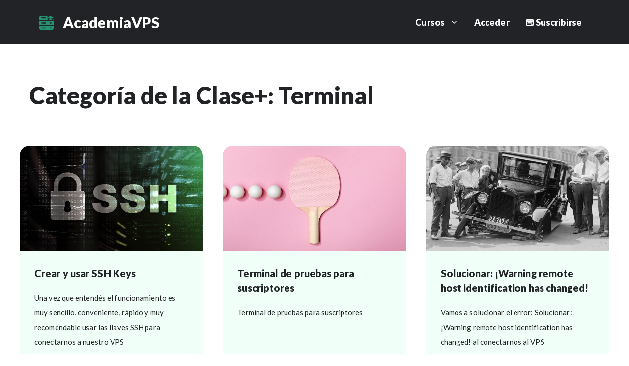

--- FILE ---
content_type: text/html; charset=utf-8
request_url: https://analitica.lookingforways.com/api/website/send
body_size: 519
content:
eyJhbGciOiJIUzI1NiIsInR5cCI6IkpXVCJ9.[base64].3V-SWyxTn8a3XUkascod9wpU4uuShlVS9qjoNbCXFm8

--- FILE ---
content_type: text/css
request_url: https://academiavps.com/wp-content/themes/academiavps/style.css?ver=1743347489
body_size: -81
content:
/*
 Theme Name:   AcademiaVPS
 Theme URI:    https://academiavps.com
 Description:  Plantilla personalizada de AcademiaVPS
 Author:       Looking for ways LLC
 Author URI:   https://lookingforways.com
 Template:     generatepress
 Version:      0.1.0
*/
/* Eliminar marca en Calendario */
.ribbon-mask {
    display: none;
    }
.bottom_powered_by {
    display: none;
    }
/* Eliminar instructor en vista de archivo */
.tutor-meta {
    display: none;
    }
/* Padding en vista de celular */
@media (max-width: 800px){
.grid-container{
    padding-left: 55px;
    padding-right: 30px;
    }
    }

--- FILE ---
content_type: image/svg+xml
request_url: https://academiavps.com/wp-content/uploads/academiavps.svg
body_size: 488
content:
<?xml version="1.0" encoding="UTF-8" standalone="no"?><!DOCTYPE svg PUBLIC "-//W3C//DTD SVG 1.1//EN" "http://www.w3.org/Graphics/SVG/1.1/DTD/svg11.dtd"><svg width="100%" height="100%" viewBox="0 0 14 14" version="1.1" xmlns="http://www.w3.org/2000/svg" xmlns:xlink="http://www.w3.org/1999/xlink" xml:space="preserve" xmlns:serif="http://www.serif.com/" style="fill-rule:evenodd;clip-rule:evenodd;stroke-linejoin:round;stroke-miterlimit:2;"><path d="M0,12.199c0,0.724 0.589,1.313 1.313,1.313l10.875,-0c0.723,-0 1.312,-0.589 1.312,-1.313l0,-2.437l-13.5,-0l0,2.437Zm0,-3.562l13.5,-0l0,-3.75l-13.5,-0l0,3.75Zm7.096,-8.637l-5.784,0.012c-0.723,-0 -1.312,0.589 -1.312,1.312l-0,2.438l7.764,0.002l-0.005,-2.641c0,-0.724 0.061,-1.123 -0.663,-1.123Zm-1.284,2.449l-3.375,0c-0.31,0 -0.562,-0.251 -0.562,-0.562c-0,-0.311 0.252,-0.563 0.562,-0.563l3.375,0c0.311,0 0.563,0.252 0.563,0.563c0,0.311 -0.252,0.562 -0.563,0.562Zm5.813,4.313c0,0.414 -0.336,0.75 -0.75,0.75c-0.414,-0 -0.75,-0.336 -0.75,-0.75c0,-0.415 0.336,-0.75 0.75,-0.75c0.414,-0 0.75,0.335 0.75,0.75Zm-5.813,0.562l-3.375,0c-0.31,0 -0.562,-0.251 -0.562,-0.562c-0,-0.311 0.252,-0.563 0.562,-0.563l3.375,0c0.311,0 0.563,0.252 0.563,0.563c0,0.311 -0.252,0.562 -0.563,0.562Zm5.813,4.313c0,0.414 -0.336,0.75 -0.75,0.75c-0.414,-0 -0.75,-0.336 -0.75,-0.75c0,-0.415 0.336,-0.75 0.75,-0.75c0.414,-0 0.75,0.335 0.75,0.75Zm-5.813,0.562l-3.375,0c-0.31,0 -0.562,-0.251 -0.562,-0.562c-0,-0.311 0.252,-0.563 0.562,-0.563l3.375,0c0.311,0 0.563,0.252 0.563,0.563c0,0.311 -0.252,0.562 -0.563,0.562Z" style="fill:#239371;fill-rule:nonzero;"/><path d="M10.625,0.165c-0.031,-0 -0.061,0.007 -0.088,0.02l-2.576,1.19l-0,-0c-0.061,0.029 -0.099,0.087 -0.099,0.15c0,0.063 0.039,0.121 0.099,0.15l0,-0l2.581,1.178c0.027,0.014 0.057,0.021 0.088,0.021c0.031,-0 0.06,-0.007 0.087,-0.021l2.575,-1.188c0.001,-0.001 0.001,-0.001 0.002,-0.001l-0,-0c0.06,-0.03 0.099,-0.088 0.099,-0.15c-0.001,-0.063 -0.039,-0.121 -0.1,-0.15l0,-0l-2.58,-1.179c-0.027,-0.013 -0.058,-0.02 -0.088,-0.02Zm2.584,1.917l-0.368,0.17l0.003,1.511c-0.109,0.059 -0.184,0.167 -0.184,0.292c0.001,0.187 0.371,0.676 0.371,0.676c-0,0 0.367,-0.491 0.367,-0.678c-0,-0.125 -0.075,-0.233 -0.185,-0.291l-0.004,-1.68Zm-4.239,0.431l0.002,0.703c0.001,0.467 0.744,0.845 1.661,0.843c0.916,-0.002 1.658,-0.383 1.657,-0.85l-0.001,-0.702l-1.407,0.649c-0.015,0.007 -0.031,0.013 -0.046,0.018c-0.067,0.025 -0.136,0.038 -0.205,0.038c-0.069,0 -0.138,-0.012 -0.204,-0.037c-0.016,-0.005 -0.032,-0.011 -0.048,-0.018l-1.409,-0.644Z" style="fill:#239371;fill-rule:nonzero;"/></svg>